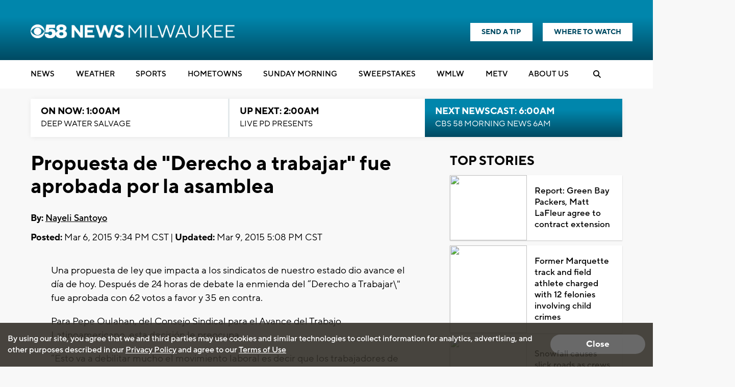

--- FILE ---
content_type: text/html; charset=utf-8
request_url: https://www.google.com/recaptcha/api2/aframe
body_size: -88
content:
<!DOCTYPE HTML><html><head><meta http-equiv="content-type" content="text/html; charset=UTF-8"></head><body><script nonce="1Daz8wt1-dDcUHd_wppyQQ">/** Anti-fraud and anti-abuse applications only. See google.com/recaptcha */ try{var clients={'sodar':'https://pagead2.googlesyndication.com/pagead/sodar?'};window.addEventListener("message",function(a){try{if(a.source===window.parent){var b=JSON.parse(a.data);var c=clients[b['id']];if(c){var d=document.createElement('img');d.src=c+b['params']+'&rc='+(localStorage.getItem("rc::a")?sessionStorage.getItem("rc::b"):"");window.document.body.appendChild(d);sessionStorage.setItem("rc::e",parseInt(sessionStorage.getItem("rc::e")||0)+1);localStorage.setItem("rc::h",'1768722494851');}}}catch(b){}});window.parent.postMessage("_grecaptcha_ready", "*");}catch(b){}</script></body></html>

--- FILE ---
content_type: application/javascript; charset=utf-8
request_url: https://fundingchoicesmessages.google.com/f/AGSKWxW-NhSXnvoPgswCBpmHWGx93rQZtIP_b2O_CeqAaECo15bFJPBk3li90XYb55JTgX6rKsxyW8kkHJ6vTaHlisTGXkId5gPZhztJT-xbYnaszKALM_WJz5yLoLERAk3sUEAs5awivJyYxS96U44Q0i9Q2AlmUAf3AL_aQWNP56wtdaGSE-Sx9w-f_zo5/_/lrec_ad./ad-boxes-/adbotleft./ads/promo_/300x250advert.
body_size: -1292
content:
window['aea526a7-b7a3-48cb-96f2-37c9026b909c'] = true;